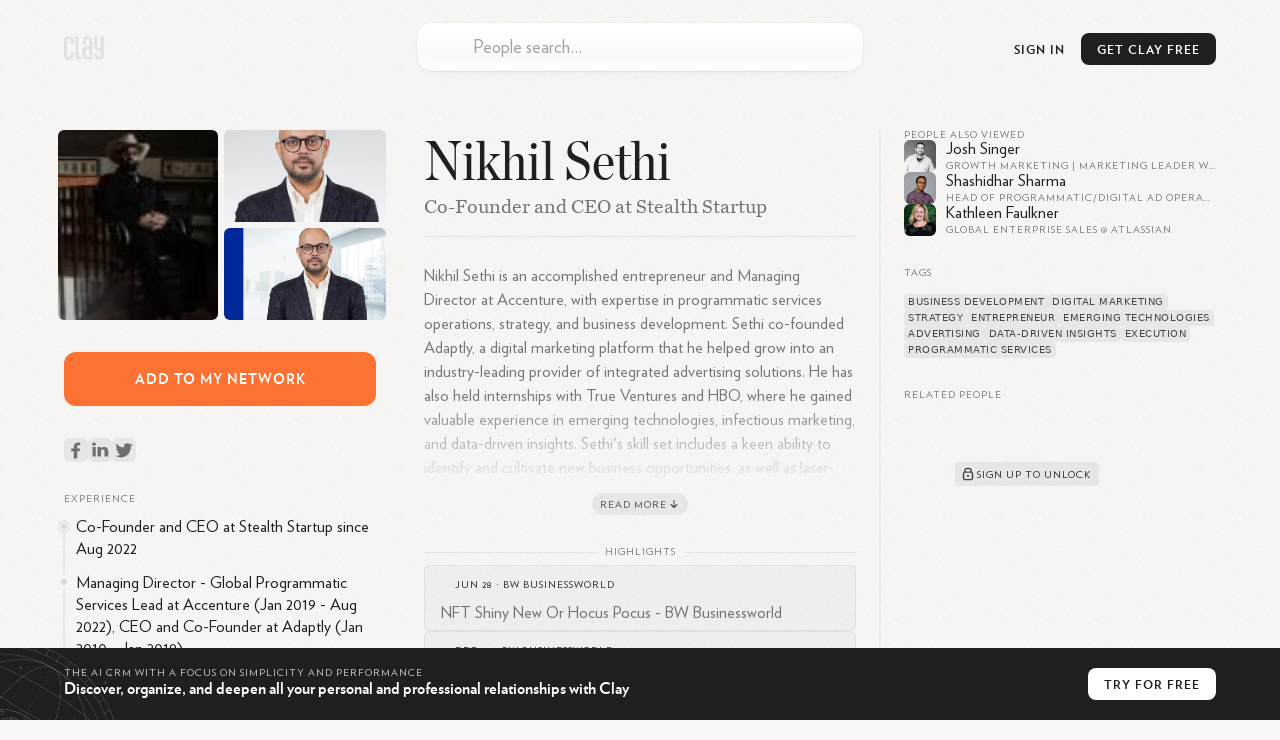

--- FILE ---
content_type: text/html; charset=utf-8
request_url: https://clay.earth/profile/nikhil-r-sethi
body_size: 15725
content:
<!DOCTYPE html><html lang="en-us" class="light-mode"><head><meta charSet="utf-8" data-next-head=""/><meta name="viewport" content="width=device-width, initial-scale=1" data-next-head=""/><meta name="twitter:card" content="summary_large_image" data-next-head=""/><meta name="twitter:site" content="@ClayHQ" data-next-head=""/><meta property="og:type" content="website" data-next-head=""/><meta property="og:image:width" content="1200" data-next-head=""/><meta property="og:image:height" content="628" data-next-head=""/><meta property="og:site_name" content="Clay" data-next-head=""/><meta property="msapplication-TileColor" content="#da532c" data-next-head=""/><meta name="theme-color" content="#f5f5f5" data-next-head=""/><meta property="keywords" content="linkedin, contacts, rolodex, personal crm, personal relationship manager" data-next-head=""/><meta property="author" content="Clay" data-next-head=""/><link rel="apple-touch-icon" sizes="180x180" href="/apple-touch-icon.png" data-next-head=""/><link rel="icon" type="image/png" sizes="32x32" href="/favicon-32x32.png" data-next-head=""/><link rel="icon" type="image/png" sizes="16x16" href="/favicon-16x16.png" data-next-head=""/><link rel="mask-icon" href="/safari-pinned-tab.svg" data-next-head=""/><link rel="manifest" href="/site.webmanifest" data-next-head=""/><title data-next-head="">Nikhil Sethi - Facebook, LinkedIn, Twitter</title><meta name="robots" content="index,follow" data-next-head=""/><meta name="description" content="Nikhil Sethi is an accomplished entrepreneur and Managing Director at Accenture, with expertise in programmatic services operations, strategy, ..." data-next-head=""/><meta property="og:title" content="Nikhil Sethi - Facebook, LinkedIn, Twitter" data-next-head=""/><meta property="og:description" content="Nikhil Sethi is an accomplished entrepreneur and Managing Director at Accenture, with expertise in programmatic services operations, strategy, ..." data-next-head=""/><meta property="og:url" content="https://clay.earth/profile/nikhil-r-sethi" data-next-head=""/><meta property="og:image" content="https://ondemand.bannerbear.com/simpleurl/1YyaWpo8z1PBjqDKgM/image/title/text/Nikhil%20Sethi/subtitle/text/Co-Founder%20and%20CEO%20at%20Stealth%20Startup/photo/image_url/https://assets.clay.earth/api/images/avatars/active/NDgyOTY2ODMtODQwNTE0ODYx" data-next-head=""/><link rel="canonical" href="https://clay.earth/profile/nikhil-r-sethi" data-next-head=""/><script>
      window.dataLayer = window.dataLayer || [];
      function gtag(){dataLayer.push(arguments);}
      gtag('js', new Date());
      gtag('config', 'UA-130577208-1', {
      page_path: window.location.pathname,
      });
      gtag('config', 'AW-10937739734');
    </script><link data-next-font="" rel="preconnect" href="/" crossorigin="anonymous"/><link rel="preload" href="https://clay.earth/_next/static/css/882b063cfefa1f66.css" as="style"/><link rel="stylesheet" href="https://clay.earth/_next/static/css/882b063cfefa1f66.css" data-n-g=""/><link rel="preload" href="https://clay.earth/_next/static/css/f13ca1f37c1a6f7b.css" as="style"/><link rel="stylesheet" href="https://clay.earth/_next/static/css/f13ca1f37c1a6f7b.css" data-n-p=""/><link rel="preload" href="https://clay.earth/_next/static/css/7ca66a52cd6cc94d.css" as="style"/><link rel="stylesheet" href="https://clay.earth/_next/static/css/7ca66a52cd6cc94d.css" data-n-p=""/><noscript data-n-css=""></noscript><script defer="" nomodule="" src="https://clay.earth/_next/static/chunks/polyfills-42372ed130431b0a.js"></script><script src="https://clay.earth/_next/static/chunks/webpack-8b5b563a724e85ff.js" defer=""></script><script src="https://clay.earth/_next/static/chunks/framework-2f3de63929c73f88.js" defer=""></script><script src="https://clay.earth/_next/static/chunks/main-f4415e71eda22c29.js" defer=""></script><script src="https://clay.earth/_next/static/chunks/pages/_app-8d4d45ec55e38d43.js" defer=""></script><script src="https://clay.earth/_next/static/chunks/86f38aeb-ffeaacc97f5ed1dd.js" defer=""></script><script src="https://clay.earth/_next/static/chunks/3596-047aab4711b98de2.js" defer=""></script><script src="https://clay.earth/_next/static/chunks/9587-09287b89c35b0968.js" defer=""></script><script src="https://clay.earth/_next/static/chunks/9648-31af8d69ce1856a0.js" defer=""></script><script src="https://clay.earth/_next/static/chunks/7541-1dd42e552c1cfd66.js" defer=""></script><script src="https://clay.earth/_next/static/chunks/262-fce3f7179d44088a.js" defer=""></script><script src="https://clay.earth/_next/static/chunks/3666-f88d0231eba02d37.js" defer=""></script><script src="https://clay.earth/_next/static/chunks/2693-4751ff436cf2ac31.js" defer=""></script><script src="https://clay.earth/_next/static/chunks/4288-adf83dd785023560.js" defer=""></script><script src="https://clay.earth/_next/static/chunks/2571-dcd7ff0e33548963.js" defer=""></script><script src="https://clay.earth/_next/static/chunks/pages/profile/%5Bslug%5D-f510540ddd9616ce.js" defer=""></script><script src="https://clay.earth/_next/static/t1ps5LjpklHbL36wourTQ/_buildManifest.js" defer=""></script><script src="https://clay.earth/_next/static/t1ps5LjpklHbL36wourTQ/_ssgManifest.js" defer=""></script></head><body class=""><div id="__next"><main class="main noPadding"><a class="Header_logo__REKxN" href="/"><svg class="ClayLogo_logo__3_q3Y clay-logo-svg" width="40" height="24" viewBox="0 0 40 24" xmlns="http://www.w3.org/2000/svg"><path d="M36.811.354V12.26H35.09c-1.84 0-1.949-1.378-1.949-2.286V.354h-2.944v9.025c0 2.959.79 5.417 4.893 5.417h1.721v3.994c0 1.088-.359 2.536-1.722 2.536-1.561 0-1.725-1.448-1.725-2.536v-1.584h-2.912s-.003.3 0 .471c.034 2.615.449 6.185 4.638 6.185 4.083 0 4.664-3.555 4.664-6.185V.354h-2.943zM25.432 21.088H23.71c-2.13 0-2.229-1.21-2.229-2.598v-3.156c0-1.255.214-2.285 2.229-2.285h1.722v8.039zM23.71.156c-4.318 0-4.637 3.422-4.637 6.053V8.22h2.912V5.104c0-1.096.344-2.411 1.725-2.411 1.32 0 1.722 1.315 1.722 2.411v5.408H23.71c-3.624 0-5.172 1.457-5.172 5.417v2.122c0 3.3 1.227 5.573 5.172 5.573h4.665V6.209c0-2.63-.705-6.053-4.665-6.053zM14.565 18.79V.376h-2.943V18.79c0 1.753.744 4.834 4.697 4.834h1.384v-2.537H16.35c-.961 0-1.785-.261-1.785-2.297M6.686 8.22V5.104c0-1.096-.227-2.411-1.832-2.411-1.472 0-1.831 1.315-1.831 2.411V18.79c0 1.458.443 2.536 1.829 2.536 1.475 0 1.803-1.016 1.803-2.536v-2.834h2.943v1.721c0 2.637-.405 6.185-4.744 6.185C.22 23.862.08 20.314.08 17.677V6.21C.08 3.58.578.16 4.854.16c4.601 0 4.745 3.42 4.745 6.05v2.01H6.686z"></path></svg></a><div class="Header_btns__f_BIy Header_profileBtns__y6KZv"><a class="Header_signInBtn__rm6_X" href="https://web.clay.earth/login?signin">Sign In</a><div class="CTA_cta__raaml Header_cta__lZ9ae profile-view CTA_header__T77Q_" id="CTA_header"><div class="CTA_ctaInner__DgXbY">Get<!-- --> <!-- -->Clay<!-- --> <!-- -->Free<span> →</span></div></div><a class="Header_atlasLink__TkRiP" href="/atlas"><div class="" style="width:24px;height:24px"></div></a></div><div class="AtlasSearchBox_searchArea__WGbzK AtlasResults_searchBox__OaWSd PublicProfile_atlasSearchBox__X9FnI"><div class="AtlasSearchBox_inputContainer__IR3H0"><input type="text" role="combobox" aria-autocomplete="list" aria-expanded="false" aria-controls="suggestions" placeholder="People search…" autoComplete="off" autoCorrect="off" autoCapitalize="off" spellcheck="false" value=""/><div class="AtlasSearchBox_inputLogo__KSVqn" style="width:24px;height:24px"></div></div><div class="AtlasSearchBox_suggestionsContainer__TRvTF"><h4>Suggestions</h4><ul class="AtlasSearchBox_suggestionsList__WaJ3d" id="suggestions" role="listbox" area-label="Search suggestions"></ul></div></div><div class="PublicProfile_layout__nRWka"><div class="PublicProfile_centerColumn__AVEwX"><div class="ProfileHeader_header__dio_T"><h1 class="h2">Nikhil Sethi</h1><h2 class="ProfileHeader_subheader__AMrhv" title="Co-Founder and CEO at Stealth Startup">Co-Founder and CEO at Stealth Startup</h2><div class="ProfileHeader_sectionLinks__g6vKm"><button class="ProfileHeader_sectionLinkBtn___hd80">About</button><button class="ProfileHeader_sectionLinkBtn___hd80">Highlights</button><button class="ProfileHeader_sectionLinkBtn___hd80">Related</button></div></div><div class="Bio_bioSection__OYpwm Bio_truncated__7p297"><div class="Bio_bio__QYb2y"><p>Nikhil Sethi is an accomplished entrepreneur and Managing Director at Accenture, with expertise in programmatic services operations, strategy, and business development. Sethi co-founded Adaptly, a digital marketing platform that he helped grow into an industry-leading provider of integrated advertising solutions. He has also held internships with True Ventures and HBO, where he gained valuable experience in emerging technologies, infectious marketing, and data-driven insights. Sethi&#x27;s skill set includes a keen ability to identify and cultivate new business opportunities, as well as laser-focused execution of strategic initiatives. He studied electrical engineering at Northwestern University, where he honed his analytical and technical skills. With his extensive experience at the forefront of digital advertising and deep understanding of emerging technologies, Sethi continues to be an important voice in the industry.</p></div><button class="Bio_readMore__Ox4t7"><span>Read More</span><svg width="14" height="14"><path fill="none" stroke="#1F1F1E" stroke-linecap="round" stroke-width="1.2" stroke-linejoin="round" d="M7 10.5 4.1 7.7 7 10.5l2.9-2.8M7 9.14V3.5"></path></svg></button></div><section class="Highlights_highlights__AEx_K"><h3 class="PublicProfileComponents_sectionHeader__QE3ky PublicProfileComponents_withLine__5FwBD">Highlights</h3><div class="Highlights_highlight__Ins0k Highlights_noImage__6PqZW"><div class="Highlights_header__QKe_U"><div class="Highlights_favicon__BUCdk" style="background-image:url(&quot;https://www.google.com/s2/favicons?domain=businessworld.in&amp;sz=32&quot;)"></div><span class="Highlights_headerText__9XNiH">Jun 28<!-- --> · <a href="http://www.businessworld.in/article/NFT-Shiny-New-Or-Hocus-Pocus-/28-06-2021-394574/">BW Businessworld</a></span></div><div class="Highlights_content__lgJWh">NFT Shiny New Or Hocus Pocus - BW Businessworld</div></div><div class="Highlights_highlight__Ins0k Highlights_noImage__6PqZW"><div class="Highlights_header__QKe_U"><div class="Highlights_favicon__BUCdk" style="background-image:url(&quot;https://www.google.com/s2/favicons?domain=businessworld.in&amp;sz=32&quot;)"></div><span class="Highlights_headerText__9XNiH">Dec 28<!-- --> · <a href="http://www.businessworld.in/article/IIHM-s-SAHAS-Cell-Launches-SAHASON-Hackathon-For-Innovative-Business-Model-ideas/28-12-2020-358913">BW Businessworld</a></span></div><div class="Highlights_content__lgJWh">IIHM&#x27;s SAHAS Cell Launches SAHASON Hackathon For Innovative Business Model ideas - BW Businessworld</div></div><div class="Highlights_highlight__Ins0k Highlights_noImage__6PqZW"><div class="Highlights_header__QKe_U"><div class="Highlights_favicon__BUCdk" style="background-image:url(&quot;https://www.google.com/s2/favicons?domain=newsroom.accenture.com&amp;sz=32&quot;)"></div><span class="Highlights_headerText__9XNiH">Dec 12<!-- --> · <a href="https://newsroom.accenture.com/news/2018/accenture-to-acquire-adaptly-to-bolster-accenture-interactive-programmatic-services-offering">newsroom.accenture.com</a></span></div><div class="Highlights_content__lgJWh">Accenture to Acquire Adaptly to Bolster Accenture Interactive ...</div></div><div class="Highlights_highlight__Ins0k Highlights_noImage__6PqZW"><div class="Highlights_header__QKe_U"><div class="Highlights_favicon__BUCdk" style="background-image:url(&quot;https://www.google.com/s2/favicons?domain=crn.com&amp;sz=32&quot;)"></div><span class="Highlights_headerText__9XNiH">Dec 12<!-- --> · <a href="https://www.crn.com/news/channel-programs/accenture-acquiring-digital-media-services-firm-adaptly">crn.com</a></span></div><div class="Highlights_content__lgJWh">Accenture Acquiring Digital Media Services Firm Adaptly - CRN</div></div></section><section class="AIChat_relatedQuestions__py0u0"><h3 class="PublicProfileComponents_sectionHeader__QE3ky PublicProfileComponents_withLine__5FwBD">Related Questions</h3><div class=""><div><div class="AIChat_question__SlkAA" style="--num:&quot;1&quot;">What are some of Nikhil Sethi&#x27;s most notable achievements at Accenture?<svg width="18" height="18"><path fill="none" d="M3.75 9h10.5M9 14.25V3.75" stroke="#1F1F1E" stroke-linecap="round" stroke-width="1.5"></path></svg></div><div class="AIChat_question__SlkAA" style="--num:&quot;2&quot;">How did Nikhil Sethi transition from Adaptly to Accenture?<svg width="18" height="18"><path fill="none" d="M3.75 9h10.5M9 14.25V3.75" stroke="#1F1F1E" stroke-linecap="round" stroke-width="1.5"></path></svg></div><div class="AIChat_question__SlkAA" style="--num:&quot;3&quot;">What is the current focus of Nikhil Sethi&#x27;s work at Workgrounds?<svg width="18" height="18"><path fill="none" d="M3.75 9h10.5M9 14.25V3.75" stroke="#1F1F1E" stroke-linecap="round" stroke-width="1.5"></path></svg></div><div class="AIChat_question__SlkAA" style="--num:&quot;4&quot;">How did Adaptly&#x27;s acquisition by Accenture impact its services?<svg width="18" height="18"><path fill="none" d="M3.75 9h10.5M9 14.25V3.75" stroke="#1F1F1E" stroke-linecap="round" stroke-width="1.5"></path></svg></div><div class="AIChat_question__SlkAA" style="--num:&quot;5&quot;">What innovative projects has Nikhil Sethi led at Accenture?<svg width="18" height="18"><path fill="none" d="M3.75 9h10.5M9 14.25V3.75" stroke="#1F1F1E" stroke-linecap="round" stroke-width="1.5"></path></svg></div></div></div></section></div><div class="PublicProfile_sidebar__ZLpoF PublicProfile_leftSidebar__rDIhF"><div><div class="Images_images__sOMG_"><div class="Images_primary__9uo6o Images_photo__f_KUV" itemscope="" itemType="https://schema.org/WebPage"><img src="https://assets.clay.earth/api/images/avatars/optimized/MjA4NTYzLTIwNzk1OTI5NA==" alt="Nikhil Sethi" itemProp="primaryImageOfPage"/></div><div class="Images_photo__f_KUV"><img src="https://assets.clay.earth/api/images/avatars/optimized/Njc0MDIwMTMtNDYyNzI1NzQz" alt="Nikhil Sethi, photo 1"/></div><div class="Images_photo__f_KUV"><img src="https://assets.clay.earth/api/images/avatars/optimized/NTA4NjM2OTc0LTc3MjEzNDE2Ng==" alt="Nikhil Sethi, photo 2"/></div></div><div class="CTA_cta__raaml PublicProfile_cta__oHOOX" id="CTA_addToNetwork"><div class="CTA_ctaInner__DgXbY PublicProfile_ctaInner__jZIMr">Add<!-- --> <!-- -->to<!-- --> <!-- -->my<!-- --> <!-- -->network</div></div><div class="SocialLinks_items__iopkF hoverable-icons"><a class="SocialLinks_item__HMi3m" href="https://facebook.com/niksethi" target="_blank"><svg width="24" height="24" xmlns="http://www.w3.org/2000/svg" class="social-icon SocialLinks_logo__sk1Cl social-link-logo" viewBox="0 0 24 24"><defs><linearGradient id="facebook-icon-bg" x1="67.94%" x2="40.35%" y1=".34%" y2="100%"><stop offset="0%" stop-color="#19AAF2"></stop><stop offset="100%" stop-color="#1977F2"></stop></linearGradient><linearGradient id="facebook-icon-fg" x1="56.01%" x2="46.76%" y1=".34%" y2="100%"><stop offset="0%" stop-color="#19AAF2"></stop><stop offset="100%" stop-color="#1977F2"></stop></linearGradient></defs><g fill="none"><rect width="24" height="24" rx="5.8" fill="url(#facebook-icon-bg)" opacity=".18" class="social-icon-bg"></rect><path d="m15.62 13.34.47-2.78h-2.77V8.62c0-.8.31-1.39 1.57-1.39h1.36V4.7a18 18 0 0 0-2.3-.2c-2.4 0-4.08 1.4-4.08 3.88v2.18H7.25v2.78h2.62v7.16h3.45v-7.16h2.3Z" fill="url(#facebook-icon-fg)" class="social-icon-fg"></path></g></svg></a><a class="SocialLinks_item__HMi3m" href="https://www.linkedin.com/in/niksethi" target="_blank"><svg width="24" height="24" xmlns="http://www.w3.org/2000/svg" class="social-icon SocialLinks_logo__sk1Cl social-link-logo" viewBox="0 0 24 24"><defs><linearGradient x1="50%" y1="100%" x2="50%" y2="0%" id="linkedin-icon-bg"><stop stop-color="#2386FA" offset="0%" stop-opacity="0.8"></stop><stop stop-color="#0AA5FF" offset="100%" stop-opacity="0.8"></stop></linearGradient><linearGradient id="linkedin-icon-fg" x1="61.38%" x2="11.87%" y1="21.79%" y2="100.56%"><stop offset="0%" stop-color="rgb(75,149,219)"></stop><stop offset="100%" stop-color="rgb(64,126,204)"></stop></linearGradient></defs><g fill="none" fill-rule="evenodd"><rect width="24" height="24" rx="5.8" fill="url(#linkedin-icon-bg)" fill-rule="nonzero" opacity=".24" class="social-icon-bg"></rect><path d="M16 14h-3.54V9.08c0-1.29-.55-2.17-1.77-2.17-.93 0-1.44.6-1.68 1.17-.1.2-.08.49-.08.77V14h-3.5s.04-8.72 0-9.51h3.5v1.5c.2-.66 1.33-1.6 3.11-1.6C14.26 4.4 16 5.78 16 8.72V14ZM1.88 3.3h-.02C.73 3.3 0 2.57 0 1.65 0 .71.75 0 1.9 0 3.06 0 3.76.71 3.8 1.65c0 .92-.73 1.65-1.9 1.65ZM.4 4.49h3.12V14H.4V4.49Z" transform="translate(4.14 4.5)" fill="url(#linkedin-icon-fg)" class="social-icon-fg"></path></g></svg></a><a class="SocialLinks_item__HMi3m" href="https://twitter.com/nsethi" target="_blank"><svg width="24" height="24" xmlns="http://www.w3.org/2000/svg" class="social-icon SocialLinks_logo__sk1Cl social-link-logo" viewBox="0 0 24 24"><defs><linearGradient x1="84.103%" y1="0%" x2="50%" y2="100%" id="twitter-icon-bg"><stop stop-color="#1CBBF0" offset="0%"></stop><stop stop-color="#1C9BF0" offset="100%"></stop></linearGradient><linearGradient x1="84.103%" y1="15.278%" x2="50%" y2="84.722%" id="twitter-icon-fg"><stop stop-color="#1CBBF0" offset="0%"></stop><stop stop-color="#1C9BF0" offset="100%"></stop></linearGradient></defs><g fill="none" fill-rule="evenodd"><rect width="24" height="24" rx="5.8" fill="url(#twitter-icon-bg)" opacity=".24" class="social-icon-bg"></rect><path d="M20.571 6.834a6.87 6.87 0 0 1-2.019.568 3.598 3.598 0 0 0 1.547-1.995 6.927 6.927 0 0 1-2.235.874 3.468 3.468 0 0 0-2.567-1.138c-1.941 0-3.516 1.615-3.516 3.606 0 .283.03.557.09.821-2.922-.15-5.513-1.584-7.25-3.769a3.672 3.672 0 0 0-.475 1.815c0 1.25.62 2.355 1.565 3.002a3.453 3.453 0 0 1-1.594-.45v.044c0 1.748 1.212 3.206 2.822 3.536a3.416 3.416 0 0 1-1.589.063c.448 1.432 1.746 2.476 3.286 2.504a6.945 6.945 0 0 1-5.207 1.495 9.792 9.792 0 0 0 5.39 1.619c6.47 0 10.008-5.495 10.008-10.261 0-.157-.003-.314-.01-.467a7.218 7.218 0 0 0 1.754-1.867" fill="url(#twitter-icon-fg)" class="social-icon-fg"></path></g></svg></a></div><section><h3 class="PublicProfileComponents_sectionHeader__QE3ky">Experience</h3><div class="ExperienceAndEducation_listing__laq5f ExperienceAndEducation_current__qXCDF">Co-Founder and CEO at Stealth Startup since Aug 2022</div><div class="ExperienceAndEducation_listing__laq5f">Managing Director - Global Programmatic Services Lead at Accenture (Jan 2019 - Aug 2022), CEO and Co-Founder at Adaptly (Jan 2010 - Jan 2019)</div></section><section class="ExperienceAndEducation_education__LEChM"><h3 class="PublicProfileComponents_sectionHeader__QE3ky">Education</h3><div class="ExperienceAndEducation_listing__laq5f">BS in EE from Northwestern University</div></section><div class="Location_location__LQMZM"><h3 class="PublicProfileComponents_sectionHeader__QE3ky">Location</h3><div class="Location_details__oTkFU"><svg width="6" height="8"><path fill="#1F1F1E" d="M3 8c2-2.23 3-3.9 3-5a3 3 0 0 0-6 0c0 1.1 1 2.77 3 5Z" opacity=".12"></path></svg><span class="Location_text__RrZUm">New York, New York, United States</span></div></div></div><div class="PublicProfile_tabletOnly__TxH9a"><section class="AlsoViewed_related__r_tSR"><h3 class="PublicProfileComponents_sectionHeader__QE3ky">People also viewed</h3><a class="AlsoViewed_item__ki7ZO" href="/profile/josh-singer"><div class="AlsoViewed_bg__xP5aM"></div><div class="Avatar_contactAvatar__xTgEK AlsoViewed_avatar___YOAl"><img src="https://assets.clay.earth/api/images/avatars/active/OTU2MDM1Ny03OTgxMjkxMDI=" alt="Josh Singer avatar image" width="32" height="32"/></div><div class="AlsoViewed_name__DF6l7">Josh Singer</div><div class="AlsoViewed_headline__bjp83">Growth Marketing | Marketing leader with demonstrated success at the intersections of marketing strategy, technology, and consumer insights.</div></a><a class="AlsoViewed_item__ki7ZO" href="/profile/shashidhar-sharma"><div class="AlsoViewed_bg__xP5aM"></div><div class="Avatar_contactAvatar__xTgEK AlsoViewed_avatar___YOAl"><img src="https://assets.clay.earth/api/images/avatars/active/MTQ2OTk5OTUtOTY5Mzk2MTg2" alt="Shashidhar Sharma avatar image" width="32" height="32"/></div><div class="AlsoViewed_name__DF6l7">Shashidhar Sharma</div><div class="AlsoViewed_headline__bjp83">Head of Programmatic/Digital Ad Operations  -  Expert at strategic planning, digital marketing, &amp; operations management.</div></a><a class="AlsoViewed_item__ki7ZO" href="/profile/kathleen-faulkner"><div class="AlsoViewed_bg__xP5aM"></div><div class="Avatar_contactAvatar__xTgEK AlsoViewed_avatar___YOAl"><img src="https://assets.clay.earth/api/images/avatars/active/NjM0MDQxMDg4LTczNDc1Nzk4NA==" alt="Kathleen Faulkner avatar image" width="32" height="32"/></div><div class="AlsoViewed_name__DF6l7">Kathleen Faulkner</div><div class="AlsoViewed_headline__bjp83">Global Enterprise Sales @ Atlassian</div></a></section><section class="Tags_tags__Jdaox"><h3 class="PublicProfileComponents_sectionHeader__QE3ky">Tags</h3><div class="Tags_container__hCqz5"><a class="Tags_interest__jZ4CF" href="/directory/tags/business-development">business development</a><a class="Tags_interest__jZ4CF" href="/directory/tags/digital-marketing">digital marketing</a><a class="Tags_interest__jZ4CF" href="/directory/tags/strategy">strategy</a><a class="Tags_interest__jZ4CF" href="/directory/tags/entrepreneur">entrepreneur</a><a class="Tags_interest__jZ4CF" href="/directory/tags/emerging-technologies">emerging technologies</a><a class="Tags_interest__jZ4CF" href="/directory/tags/advertising">advertising</a><a class="Tags_interest__jZ4CF" href="/directory/tags/data-driven-insights">data-driven insights</a><a class="Tags_interest__jZ4CF" href="/directory/tags/execution">execution</a><a class="Tags_interest__jZ4CF" href="/directory/tags/programmatic-services">programmatic services</a></div></section><section class="Mutuals_mutuals__XNwl_"><h3 class="PublicProfileComponents_sectionHeader__QE3ky Mutuals_header__ZzB4z">Related People</h3><div class="Mutuals_content__D0U9K"><div class="img Image_imgContainer__9higw Mutuals_img__xi_Sg"><span style="box-sizing:border-box;display:inline-block;overflow:hidden;width:initial;height:initial;background:none;opacity:1;border:0;margin:0;padding:0;position:relative;max-width:100%"><span style="box-sizing:border-box;display:block;width:initial;height:initial;background:none;opacity:1;border:0;margin:0;padding:0;max-width:100%"><img style="display:block;max-width:100%;width:initial;height:initial;background:none;opacity:1;border:0;margin:0;padding:0" alt="" aria-hidden="true" src="data:image/svg+xml,%3csvg%20xmlns=%27http://www.w3.org/2000/svg%27%20version=%271.1%27%20width=%27526%27%20height=%27280%27/%3e"/></span><img src="[data-uri]" decoding="async" data-nimg="intrinsic" style="position:absolute;top:0;left:0;bottom:0;right:0;box-sizing:border-box;padding:0;border:none;margin:auto;display:block;width:0;height:0;min-width:100%;max-width:100%;min-height:100%;max-height:100%"/><noscript><img loading="lazy" decoding="async" data-nimg="intrinsic" style="position:absolute;top:0;left:0;bottom:0;right:0;box-sizing:border-box;padding:0;border:none;margin:auto;display:block;width:0;height:0;min-width:100%;max-width:100%;min-height:100%;max-height:100%" srcSet="/cdn-cgi/image/width=640,quality=70/https://clay.earth//_next/static/media/mutuals.14f74707.png 1x, /cdn-cgi/image/width=1080,quality=70/https://clay.earth//_next/static/media/mutuals.14f74707.png 2x" src="/cdn-cgi/image/width=1080,quality=70/https://clay.earth//_next/static/media/mutuals.14f74707.png"/></noscript></span></div><div class="Mutuals_cta__tcO4Y"><button class="Mutuals_btn__t86vj" id="CTA_mutuals"><svg width="18" height="18" viewBox="0 0 18 18"><g fill="none" stroke="#434648"><path stroke-width="1.35" d="M12.38 6.75a3.38 3.38 0 0 0-6.76 0" stroke-linecap="round"></path><rect width="9" height="7.5" x="4.5" y="7.13" stroke-width="1.4" rx="1.5"></rect><circle cx="9" cy="10.88" r="1" fill="#434648" stroke-width="0.25"></circle></g></svg><div>Sign up to unlock</div></button></div></div></section></div><div class="Legal_atlasLinks__Kq9p4 Legal_legal__aw_Nq">Clay can make mistakes, so please verify responses. Data is from public sources. Trademarks are property of their respective owners.<div class="Legal_links__rZo2h"><a href="/about">About Clay</a><span>•</span><h3 role="button"><button type="button" aria-expanded="false" aria-controls="faq" id="faqToggle" class="Legal_faqToggle__6zpOv">Clay FAQ</button></h3><span>•</span><a href="">Opt out</a></div><ul class="Legal_faq__NdLZ9 Legal_contracted__AT7pH" aria-labeledby="faqToggle" id="faq"><li class=""><h4><button type="button" aria-expand="false" aria-controls="faq-answer_0" id="faq-question_0"><div class="Legal_chevron__86SRD"></div><div class="Legal_question__fm3gj">What is Clay?</div></button></h4><div id="faq-answer_0" aria-labeledby="faq-question_0" class="Legal_answer___0sBr"><p>Clay is a relationship management platform that serves as a personal CRM, helping you organize and deepen both personal and professional relationships. It functions as a beautiful rolodex and CRM available on iPhone, Mac, Windows, and web, built automatically to help manage your network efficiently. Unlike traditional address books, Clay centralizes all your contacts in one place while enriching them with additional context and features to help you stay thoughtful and connected.</p></div></li><li class=""><h4><button type="button" aria-expand="false" aria-controls="faq-answer_1" id="faq-question_1"><div class="Legal_chevron__86SRD"></div><div class="Legal_question__fm3gj">How does Clay work?</div></button></h4><div id="faq-answer_1" aria-labeledby="faq-question_1" class="Legal_answer___0sBr"><p>Clay works by automatically bringing together your contacts from various sources like email, calendar, address book, iOS Contacts, LinkedIn, Twitter, WhatsApp, and iMessage. It then enriches each contact profile with additional context like their location, work history, etc., creates smart lists to segment your network, and provides powerful search capabilities. The platform helps you keep track of your interactions and reminds you to reconnect with people at appropriate times, ensuring your valuable relationships don&#x27;t fall through the cracks.</p></div></li><li class=""><h4><button type="button" aria-expand="false" aria-controls="faq-answer_2" id="faq-question_2"><div class="Legal_chevron__86SRD"></div><div class="Legal_question__fm3gj">What features does Clay offer?</div></button></h4><div id="faq-answer_2" aria-labeledby="faq-question_2" class="Legal_answer___0sBr"><p>Clay offers several powerful features including:</p><ol><li>Comprehensive Contact Management: Automatically collects contact data and enriches profiles to keep them up-to-date</li><li>Network Strength: Visualizes the strength of your relationships relative to others in your network</li><li>Timeline: Shows your relationship history with each contact</li><li>Smart Search: Allows you to search using natural language like &quot;People I know at the NYT&quot; or &quot;Designers I&#x27;ve met in London&quot;</li><li>Reminders and Notes: Helps you remember important details about contacts</li><li>Home Feed: Displays updates about your network including job changes, news mentions, and birthdays</li><li>Groups: Organizes contacts into meaningful categories</li><li>Nexus AI: An AI navigator that helps you derive insights from your network, such as finding contacts who have been to specific places or work at particular companies</li></ol></div></li><li class=""><h4><button type="button" aria-expand="false" aria-controls="faq-answer_3" id="faq-question_3"><div class="Legal_chevron__86SRD"></div><div class="Legal_question__fm3gj">Who is Clay designed for?</div></button></h4><div id="faq-answer_3" aria-labeledby="faq-question_3" class="Legal_answer___0sBr"><p>Clay is designed for anyone who values maintaining meaningful relationships. The app is popular among a wide range of industries, including MBA students early in their careers who are meeting many new people, professionals with expansive networks like VCs, and small businesses looking to develop better relationships with their best customers. It’s even used by half the Fortune 500! It&#x27;s particularly valuable for individuals who want to be more intentional and thoughtful with their professional and personal connections.</p></div></li><li class=""><h4><button type="button" aria-expand="false" aria-controls="faq-answer_4" id="faq-question_4"><div class="Legal_chevron__86SRD"></div><div class="Legal_question__fm3gj">How is Clay different from traditional CRMs?</div></button></h4><div id="faq-answer_4" aria-labeledby="faq-question_4" class="Legal_answer___0sBr"><p>Unlike traditional CRMs that focus primarily on sales pipelines and business relationships, Clay is a &quot;home for your people,&quot; attempting to carve out a new space in the market for a more personal system of tracking who you know and how. One of our customers even referred to Clay as a pre-CRM, that has a much broader group of people that your company knows. Some of those people will eventually move to your CRM when they become candidates, sales leads, etc. Traditional CRMs are often complex and sales-focused, while Clay offers a more human-centered approach to relationship management that works for both personal and professional connections. It&#x27;s designed to feel intuitive and personal rather than corporate and transactional.</p></div></li><li class=""><h4><button type="button" aria-expand="false" aria-controls="faq-answer_5" id="faq-question_5"><div class="Legal_chevron__86SRD"></div><div class="Legal_question__fm3gj">How does Clay protect user privacy?</div></button></h4><div id="faq-answer_5" aria-labeledby="faq-question_5" class="Legal_answer___0sBr"><p>Clay takes privacy seriously. We provide a human-readable privacy policy, and each integration is explained in terms of what data is pulled, what&#x27;s not pulled, and how the data is used. Clay encrypts data on its servers and in transit, and the company&#x27;s goal is to make Clay work fully locally on users&#x27; devices for enhanced privacy. Clay is also SOC 2 Type 2 certified.</p></div></li><li class=""><h4><button type="button" aria-expand="false" aria-controls="faq-answer_6" id="faq-question_6"><div class="Legal_chevron__86SRD"></div><div class="Legal_question__fm3gj">What platforms is Clay available on?</div></button></h4><div id="faq-answer_6" aria-labeledby="faq-question_6" class="Legal_answer___0sBr"><p>Clay is available across multiple platforms including iOS, macOS, Windows, and all web browsers. Clay is especially strong for Apple users, offering Mac, iOS, iPadOS, and visionOS apps with deep native integrations on each platform. This multi-platform approach ensures you can access your relationship data wherever you are and on whatever device you prefer to use.</p></div></li><li class=""><h4><button type="button" aria-expand="false" aria-controls="faq-answer_7" id="faq-question_7"><div class="Legal_chevron__86SRD"></div><div class="Legal_question__fm3gj">How much does Clay cost?</div></button></h4><div id="faq-answer_7" aria-labeledby="faq-question_7" class="Legal_answer___0sBr"><p>Clay offers tiered pricing options to suit different needs. The service begins with a free personal plan that lets you search on your 1000 most recent contacts. Clay offers a Pro Plan ($10 when billed annually) with unlimited contacts. Clay for Teams starts at $49/month/seat. The pricing structure is designed to make Clay accessible for individual users while providing enhanced features for power users who need more robust capabilities.</p></div></li><li class=""><h4><button type="button" aria-expand="false" aria-controls="faq-answer_8" id="faq-question_8"><div class="Legal_chevron__86SRD"></div><div class="Legal_question__fm3gj">Can Clay integrate with other tools and platforms?</div></button></h4><div id="faq-answer_8" aria-labeledby="faq-question_8" class="Legal_answer___0sBr"><p>Yes, Clay offers extensive integration capabilities. Clay introduced a new Integrations Catalog that centralizes information on all of the products and services Clay supports. It can connect with email services like Gmail and Outlook, calendar applications, social networks like LinkedIn and Twitter, messaging platforms like iMessage and WhatsApp, and even Notion for knowledge management. Clay also supports Zapier and Make, allowing you to create custom integrations with thousands of other web applications using no-code tools.</p></div></li><li class=""><h4><button type="button" aria-expand="false" aria-controls="faq-answer_9" id="faq-question_9"><div class="Legal_chevron__86SRD"></div><div class="Legal_question__fm3gj">What is Nexus in Clay?</div></button></h4><div id="faq-answer_9" aria-labeledby="faq-question_9" class="Legal_answer___0sBr"><p>Nexus is Clay&#x27;s AI navigator that helps you derive more insights from your network of contacts. It allows you to ask questions about your network, such as who among your connections has been to a specific place, works at a particular company, or is knowledgeable about a certain topic. Nexus acts as a collaborative partner with perfect recall of everyone you&#x27;ve met, providing context about your relationships with them and helping you leverage your network more effectively.</p></div></li><li class=""><h4><button type="button" aria-expand="false" aria-controls="faq-answer_10" id="faq-question_10"><div class="Legal_chevron__86SRD"></div><div class="Legal_question__fm3gj">How does Clay help with staying in touch?</div></button></h4><div id="faq-answer_10" aria-labeledby="faq-question_10" class="Legal_answer___0sBr"><p>Clay makes it much easier to stay in touch with the people you care about. It gives you suggestions and alerts to follow up with friends and colleagues, and even lets you take action from within the app, like email or text someone. Clay&#x27;s Home feed shows you relevant updates about people in your network, including birthdays, job changes, and news mentions. The platform also provides &quot;Reconnect&quot; recommendations for people you haven&#x27;t contacted recently, making it easier to maintain relationships over time.</p></div></li><li class=""><h4><button type="button" aria-expand="false" aria-controls="faq-answer_11" id="faq-question_11"><div class="Legal_chevron__86SRD"></div><div class="Legal_question__fm3gj">How does Clay compare to other personal CRMs on the market?</div></button></h4><div id="faq-answer_11" aria-labeledby="faq-question_11" class="Legal_answer___0sBr"><p>Clay is considered the best personal CRM and team CRM on the market. Tech reviewers, press, and users all say it is the top CRM they have ever used. Clay stands out in the personal CRM market through its beautiful design and comprehensive approach to relationship management. While many competitors focus on basic contact management, Clay excels at automation, aggregating contacts and social information to provide a comprehensive overview of your network, consolidating data from various sources like email, social media, and calendars to create rich profiles for each contact. Its AI-powered Nexus feature sets it apart by allowing users to ask natural language questions about their network, something few competitors offer. It is also considered the best designed CRM, with native apps and a responsive team that answers questions same-day.</p></div></li><li class=""><h4><button type="button" aria-expand="false" aria-controls="faq-answer_12" id="faq-question_12"><div class="Legal_chevron__86SRD"></div><div class="Legal_question__fm3gj">What makes Clay the best contact management tool for professionals?</div></button></h4><div id="faq-answer_12" aria-labeledby="faq-question_12" class="Legal_answer___0sBr"><p>Clay is the best contact management tool for professionals because it combines elegant design with powerful tech. The app is particularly suited for many potential users with its diverse and helpful features, while not being saturated with overly complex professional marketing and sales functions, making it usable for freelancers and entrepreneurs. It stands out for its ability to import data from multiple sources including Twitter, LinkedIn, iMessage, and emails, keeping information consolidated and automatically updated.</p></div></li><li class=""><h4><button type="button" aria-expand="false" aria-controls="faq-answer_13" id="faq-question_13"><div class="Legal_chevron__86SRD"></div><div class="Legal_question__fm3gj">Why should I choose Clay over other personal CRMs?</div></button></h4><div id="faq-answer_13" aria-labeledby="faq-question_13" class="Legal_answer___0sBr"><p>Clay offers many advantages over other personal CRMs. Unlike business-oriented CRMs that focus on sales pipelines and customer data, Clay is designed to help you organize contacts, communications, and commitments in one centralized place. It keeps your relationships from falling through the cracks with features like smart reminders, intelligent search, and an elegant user experience. Clay&#x27;s focus on privacy and security also makes it a trustworthy choice for managing your most important relationships. Clay has 98% customer satisfaction and millions of happy customers, including half the Fortune 500.</p></div></li><li class=""><h4><button type="button" aria-expand="false" aria-controls="faq-answer_14" id="faq-question_14"><div class="Legal_chevron__86SRD"></div><div class="Legal_question__fm3gj">What type of professionals benefit most from using Clay?</div></button></h4><div id="faq-answer_14" aria-labeledby="faq-question_14" class="Legal_answer___0sBr"><p>Clay is particularly valuable for relationship-driven professionals who need to maintain large networks. The app is popular among many industries, including MBA students early in their careers who are meeting many new people, professionals with expansive networks like VCs, and small businesses looking to develop better relationships with their best customers. Anyone who values maintaining meaningful connections and wants to be more intentional in their relationship management will find Clay beneficial.</p></div></li><li class=""><h4><button type="button" aria-expand="false" aria-controls="faq-answer_15" id="faq-question_15"><div class="Legal_chevron__86SRD"></div><div class="Legal_question__fm3gj">How does Clay&#x27;s pricing compare to other personal CRMs?</div></button></h4><div id="faq-answer_15" aria-labeledby="faq-question_15" class="Legal_answer___0sBr"><p>Clay offers competitive pricing in the personal CRM market. Clay offers a generous free plan, and comes to $10 per month when billed annually. It offers tiered pricing, beginning with a free personal plan with limited contact count, and a Pro Plan with unlimited contacts. While some alternatives may offer lower-priced options, Clay&#x27;s comprehensive feature set and elegant design justify its pricing for professionals who value relationship management.</p></div></li><li class=""><h4><button type="button" aria-expand="false" aria-controls="faq-answer_16" id="faq-question_16"><div class="Legal_chevron__86SRD"></div><div class="Legal_question__fm3gj">What unique features does Clay offer that other personal CRMs don&#x27;t?</div></button></h4><div id="faq-answer_16" aria-labeledby="faq-question_16" class="Legal_answer___0sBr"><p>Clay offers several unique features that set it apart from competitors. Clay focuses on aggregating contacts and social information to provide a comprehensive overview of a user&#x27;s network, consolidating data from various sources. Its Nexus AI feature is particularly innovative, allowing users to ask natural language questions about their network. Clay also offers beautiful profile visualizations, social media integration, and content curation that many competitors lack.</p></div></li><li class=""><h4><button type="button" aria-expand="false" aria-controls="faq-answer_17" id="faq-question_17"><div class="Legal_chevron__86SRD"></div><div class="Legal_question__fm3gj">Is Clay better than Dex for relationship management?</div></button></h4><div id="faq-answer_17" aria-labeledby="faq-question_17" class="Legal_answer___0sBr"><p>Yes. Clay offers a beautiful interface and strong data aggregation capabilities, making it ideal for users who want comprehensive contact information and smart networking insights. Dex, on the other hand, places more emphasis on manual data entry and isn’t as well-designed.</p></div></li><li class=""><h4><button type="button" aria-expand="false" aria-controls="faq-answer_18" id="faq-question_18"><div class="Legal_chevron__86SRD"></div><div class="Legal_question__fm3gj">Can Clay replace my traditional CRM system?</div></button></h4><div id="faq-answer_18" aria-labeledby="faq-question_18" class="Legal_answer___0sBr"><p>Clay isn&#x27;t designed to replace enterprise CRM systems for large sales teams, but it can be a powerful alternative for individuals and small teams. Many people use Clay instead of Salesforce, Hubspot, and Pipedrive. Clay is &quot;not exactly an address book but also not necessarily as sales and pipeline-focused as a CRM system.&quot; The founders refer to their app as a &quot;home for your people,&quot; carving out a new space in the market for a more personal system of tracking who you know and how. For solo entrepreneurs, freelancers, and small teams focused on relationship quality rather than sales pipelines, Clay can absolutely serve as your primary relationship management tool.</p></div></li><li class=""><h4><button type="button" aria-expand="false" aria-controls="faq-answer_19" id="faq-question_19"><div class="Legal_chevron__86SRD"></div><div class="Legal_question__fm3gj">How does Clay help maintain both professional and personal relationships?</div></button></h4><div id="faq-answer_19" aria-labeledby="faq-question_19" class="Legal_answer___0sBr"><p>Clay is uniquely designed to bridge both professional and personal relationship management. Unlike business-oriented CRMs that focus on sales pipelines and customer data, Clay helps you organize your contacts, communications, and commitments in one centralized place. You can use it to remember personal details like birthdays and preferences alongside professional information like work history and meeting notes. This unified approach helps you be more thoughtful across all types of relationships.</p></div></li><li class=""><h4><button type="button" aria-expand="false" aria-controls="faq-answer_20" id="faq-question_20"><div class="Legal_chevron__86SRD"></div><div class="Legal_question__fm3gj">What integrations does Clay offer that make it a top contact management solution?</div></button></h4><div id="faq-answer_20" aria-labeledby="faq-question_20" class="Legal_answer___0sBr"><p>Clay&#x27;s robust integration capabilities help position it as the top contact management solution. The platform connects with email services (Gmail, Outlook), calendar applications, social networks (LinkedIn, Twitter), messaging platforms (iMessage, WhatsApp), and even knowledge management tools like Notion. Clay has expanded its integrations catalog to include Zapier and Make.com support, allowing connections to thousands of other apps. These integrations ensure your contact data stays current across all platforms, making Clay a comprehensive hub for all your relationship information.</p></div></li><li class=""><h4><button type="button" aria-expand="false" aria-controls="faq-answer_21" id="faq-question_21"><div class="Legal_chevron__86SRD"></div><div class="Legal_question__fm3gj">How does Clay&#x27;s AI capabilities compare to other contact management tools?</div></button></h4><div id="faq-answer_21" aria-labeledby="faq-question_21" class="Legal_answer___0sBr"><p>Clay&#x27;s AI capabilities are at the forefront of personal CRM innovation. Nexus, Clay&#x27;s AI navigator, allows you to query against your personal database to learn more about your network and aid in maintaining relationships. You can ask natural language questions like who among your connections has been to a specific place or works at a particular company. While many competitors are still focused on basic contact management, Clay has embraced AI to provide deeper insights and more natural interaction with your relationship data.</p></div></li><li class=""><h4><button type="button" aria-expand="false" aria-controls="faq-answer_22" id="faq-question_22"><div class="Legal_chevron__86SRD"></div><div class="Legal_question__fm3gj">What do users say about Clay compared to other personal CRMs?</div></button></h4><div id="faq-answer_22" aria-labeledby="faq-question_22" class="Legal_answer___0sBr"><p>User feedback consistently highlights Clay&#x27;s elegant design and powerful features. Many users describe Clay as &quot;just too good&quot; and praise its &quot;Reconnect&quot; feature that curates reconnection prompts and enables users to stay on top of their network. Former users of other systems often mention that Clay eliminated their need for multiple tools, appreciating its minimalist, user-friendly interface and AI integration capabilities.</p></div></li></ul></div></div><div class="PublicProfile_sidebar__ZLpoF"><div class="PublicProfile_desktopOnly__4HHjW"><section class="AlsoViewed_related__r_tSR"><h3 class="PublicProfileComponents_sectionHeader__QE3ky">People also viewed</h3><a class="AlsoViewed_item__ki7ZO" href="/profile/josh-singer"><div class="AlsoViewed_bg__xP5aM"></div><div class="Avatar_contactAvatar__xTgEK AlsoViewed_avatar___YOAl"><img src="https://assets.clay.earth/api/images/avatars/active/OTU2MDM1Ny03OTgxMjkxMDI=" alt="Josh Singer avatar image" width="32" height="32"/></div><div class="AlsoViewed_name__DF6l7">Josh Singer</div><div class="AlsoViewed_headline__bjp83">Growth Marketing | Marketing leader with demonstrated success at the intersections of marketing strategy, technology, and consumer insights.</div></a><a class="AlsoViewed_item__ki7ZO" href="/profile/shashidhar-sharma"><div class="AlsoViewed_bg__xP5aM"></div><div class="Avatar_contactAvatar__xTgEK AlsoViewed_avatar___YOAl"><img src="https://assets.clay.earth/api/images/avatars/active/MTQ2OTk5OTUtOTY5Mzk2MTg2" alt="Shashidhar Sharma avatar image" width="32" height="32"/></div><div class="AlsoViewed_name__DF6l7">Shashidhar Sharma</div><div class="AlsoViewed_headline__bjp83">Head of Programmatic/Digital Ad Operations  -  Expert at strategic planning, digital marketing, &amp; operations management.</div></a><a class="AlsoViewed_item__ki7ZO" href="/profile/kathleen-faulkner"><div class="AlsoViewed_bg__xP5aM"></div><div class="Avatar_contactAvatar__xTgEK AlsoViewed_avatar___YOAl"><img src="https://assets.clay.earth/api/images/avatars/active/NjM0MDQxMDg4LTczNDc1Nzk4NA==" alt="Kathleen Faulkner avatar image" width="32" height="32"/></div><div class="AlsoViewed_name__DF6l7">Kathleen Faulkner</div><div class="AlsoViewed_headline__bjp83">Global Enterprise Sales @ Atlassian</div></a></section><section class="Tags_tags__Jdaox"><h3 class="PublicProfileComponents_sectionHeader__QE3ky">Tags</h3><div class="Tags_container__hCqz5"><a class="Tags_interest__jZ4CF" href="/directory/tags/business-development">business development</a><a class="Tags_interest__jZ4CF" href="/directory/tags/digital-marketing">digital marketing</a><a class="Tags_interest__jZ4CF" href="/directory/tags/strategy">strategy</a><a class="Tags_interest__jZ4CF" href="/directory/tags/entrepreneur">entrepreneur</a><a class="Tags_interest__jZ4CF" href="/directory/tags/emerging-technologies">emerging technologies</a><a class="Tags_interest__jZ4CF" href="/directory/tags/advertising">advertising</a><a class="Tags_interest__jZ4CF" href="/directory/tags/data-driven-insights">data-driven insights</a><a class="Tags_interest__jZ4CF" href="/directory/tags/execution">execution</a><a class="Tags_interest__jZ4CF" href="/directory/tags/programmatic-services">programmatic services</a></div></section><section class="Mutuals_mutuals__XNwl_"><h3 class="PublicProfileComponents_sectionHeader__QE3ky Mutuals_header__ZzB4z">Related People</h3><div class="Mutuals_content__D0U9K"><div class="img Image_imgContainer__9higw Mutuals_img__xi_Sg"><span style="box-sizing:border-box;display:inline-block;overflow:hidden;width:initial;height:initial;background:none;opacity:1;border:0;margin:0;padding:0;position:relative;max-width:100%"><span style="box-sizing:border-box;display:block;width:initial;height:initial;background:none;opacity:1;border:0;margin:0;padding:0;max-width:100%"><img style="display:block;max-width:100%;width:initial;height:initial;background:none;opacity:1;border:0;margin:0;padding:0" alt="" aria-hidden="true" src="data:image/svg+xml,%3csvg%20xmlns=%27http://www.w3.org/2000/svg%27%20version=%271.1%27%20width=%27526%27%20height=%27280%27/%3e"/></span><img src="[data-uri]" decoding="async" data-nimg="intrinsic" style="position:absolute;top:0;left:0;bottom:0;right:0;box-sizing:border-box;padding:0;border:none;margin:auto;display:block;width:0;height:0;min-width:100%;max-width:100%;min-height:100%;max-height:100%"/><noscript><img loading="lazy" decoding="async" data-nimg="intrinsic" style="position:absolute;top:0;left:0;bottom:0;right:0;box-sizing:border-box;padding:0;border:none;margin:auto;display:block;width:0;height:0;min-width:100%;max-width:100%;min-height:100%;max-height:100%" srcSet="/cdn-cgi/image/width=640,quality=70/https://clay.earth//_next/static/media/mutuals.14f74707.png 1x, /cdn-cgi/image/width=1080,quality=70/https://clay.earth//_next/static/media/mutuals.14f74707.png 2x" src="/cdn-cgi/image/width=1080,quality=70/https://clay.earth//_next/static/media/mutuals.14f74707.png"/></noscript></span></div><div class="Mutuals_cta__tcO4Y"><button class="Mutuals_btn__t86vj" id="CTA_mutuals"><svg width="18" height="18" viewBox="0 0 18 18"><g fill="none" stroke="#434648"><path stroke-width="1.35" d="M12.38 6.75a3.38 3.38 0 0 0-6.76 0" stroke-linecap="round"></path><rect width="9" height="7.5" x="4.5" y="7.13" stroke-width="1.4" rx="1.5"></rect><circle cx="9" cy="10.88" r="1" fill="#434648" stroke-width="0.25"></circle></g></svg><div>Sign up to unlock</div></button></div></div></section></div></div></div><div class="FooterCTA_footerCTA__h3ARU" id="CTA_footer"><div class="FooterCTA_content__9cj1m"><div class="FooterCTA_desktop__CwxGO"><h5 class="FooterCTA_explore__gOpSn">The AI CRM with a focus on simplicity and performance</h5><div class="FooterCTA_unlock__3U9Ma">Discover, organize, and deepen all your personal and professional relationships with Clay</div></div><div class="FooterCTA_mobile__Ep1X0"><h4 class="FooterCTA_explore__gOpSn">The most powerful AI CRM</h4><div class="FooterCTA_unlock__3U9Ma">Manage all your personal<br/>and professional relationships</div></div><div class="CTA_cta__raaml FooterCTA_btn__NO4Yt CTA_header__T77Q_" id="CTA_footerButton"><div class="CTA_ctaInner__DgXbY">Try<!-- --> <!-- -->for<!-- --> <!-- -->free<span> →</span></div></div></div></div></main></div><script id="__NEXT_DATA__" type="application/json">{"props":{"pageProps":{"profileData":{"uuid":"3df2a4cb-6013-49e5-8431-9be0dfdd902c","name":"Nikhil Sethi","first_name":"Nikhil","last_name":"Sethi","slug":"nikhil-r-sethi","social_profiles":[{"platform":"facebook","url":"https://facebook.com/niksethi","title":"Facebook"},{"platform":"linkedin","url":"https://www.linkedin.com/in/niksethi","title":"LinkedIn"},{"platform":"twitter","url":"https://twitter.com/nsethi","title":"Twitter"}],"avatar_url":"https://assets.clay.earth/api/images/avatars/active/NDgyOTY2ODMtODQwNTE0ODYx","avatar_blur":"L65;?e~W?H-;MwD%D%Mx-;-;%Mxu","avatar_thumbnail_url":"https://assets.clay.earth/api/images/avatars/thumbnail/MjA4NTYzLTc5MzM5NzMxNg==","avatar_optimized_url":"https://assets.clay.earth/api/images/avatars/optimized/MjA4NTYzLTIwNzk1OTI5NA==","experience":[{"value":"Co-Founder and CEO at Stealth Startup since Aug 2022","is_current":true,"keywords":[]},{"value":"Managing Director - Global Programmatic Services Lead at Accenture (Jan 2019 - Aug 2022), CEO and Co-Founder at Adaptly (Jan 2010 - Jan 2019)","is_current":false,"keywords":[]}],"location":{"value":"New York, New York, United States","latitude":40.750703,"longitude":-73.968844,"location":{"lat":40.750703,"lon":-73.968844}},"education":[{"value":"BS in EE from Northwestern University","keywords":[]}],"sources":[{"index":1,"title":"Nikhil Sethi - Workgrounds - LinkedIn","url":"https://www.linkedin.com/in/niksethi","domain":"linkedin.com","iconURL":"https://www.google.com/s2/favicons?domain=linkedin.com\u0026sz=32","customIcon":"linkedin"},{"index":2,"title":"Accenture to Acquire Adaptly to Bolster Accenture Interactive ...","url":"https://newsroom.accenture.com/news/2018/accenture-to-acquire-adaptly-to-bolster-accenture-interactive-programmatic-services-offering","domain":"newsroom.accenture.com","iconURL":"https://www.google.com/s2/favicons?domain=newsroom.accenture.com\u0026sz=32","customIcon":null},{"index":3,"title":"Nikhil Sethi - Pave - LinkedIn","url":"https://www.linkedin.com/in/nikhilrsethi","domain":"linkedin.com","iconURL":"https://www.google.com/s2/favicons?domain=linkedin.com\u0026sz=32","customIcon":"linkedin"},{"index":4,"title":"Nikhil Sethi - Managing Director - Global Programmatic Services ...","url":"https://www.holmz.io/profile/person/nikhil-sethi","domain":"holmz.io","iconURL":"https://www.google.com/s2/favicons?domain=holmz.io\u0026sz=32","customIcon":null},{"index":5,"title":"Nikhil Sethi - LinkedIn, Twitter, Facebook - Clay.earth","url":"https://clay.earth/profile/nikhil-r-sethi","domain":"clay.earth","iconURL":"https://www.google.com/s2/favicons?domain=clay.earth\u0026sz=32","customIcon":null},{"index":6,"title":"Accenture - Holmz Investor Profile \u0026 Investments","url":"https://www.holmz.io/profile/company/accenture","domain":"holmz.io","iconURL":"https://www.google.com/s2/favicons?domain=holmz.io\u0026sz=32","customIcon":null},{"index":7,"title":"Accenture Acquiring Digital Media Services Firm Adaptly - CRN","url":"https://www.crn.com/news/channel-programs/accenture-acquiring-digital-media-services-firm-adaptly","domain":"crn.com","iconURL":"https://www.google.com/s2/favicons?domain=crn.com\u0026sz=32","customIcon":null},{"index":8,"title":"Adaptly Adds Four in New York in Response to Accelerated Sales ...","url":"https://adtechdaily.com/2014/10/17/adaptly-adds-four-in-new-york-in-response-to-accelerated-sales-growth/","domain":"adtechdaily.com","iconURL":"https://www.google.com/s2/favicons?domain=adtechdaily.com\u0026sz=32","customIcon":null}],"questions":["What are some of Nikhil Sethi's most notable achievements at Accenture","How did Nikhil Sethi transition from Adaptly to Accenture","What is the current focus of Nikhil Sethi's work at Workgrounds","How did Adaptly's acquisition by Accenture impact its services","What innovative projects has Nikhil Sethi led at Accenture"],"chat_id":"kstOUDrJcA-cp457YSMjoXfQki0nkluTh7xxscOS3i8XGRehy-cYVi3ByEjEdjiYapxyxoSiWX6Tf7RIpQSlRk_25nI0mPknVCgKaveehVVOv68SQU0iPr9gIpYslSNR_hMhBgjNKj62y75tLtEFQIJ-3SxuchVguM_DuBQBgOc_uZP-jGb5xtTZjJs=","computed_score":null,"photos":["https://assets.clay.earth/api/images/avatars/optimized/Njc0MDIwMTMtNDYyNzI1NzQz","https://assets.clay.earth/api/images/avatars/optimized/NTA4NjM2OTc0LTc3MjEzNDE2Ng=="],"headline":"Co-Founder and CEO at Stealth Startup","alsoViewed":[{"name":"Josh Singer","first_name":"Josh","last_name":"Singer","headline":"Growth Marketing | Marketing leader with demonstrated success at the intersections of marketing strategy, technology, and consumer insights.","byline":null,"slug":"josh-singer","avatar_url":"https://assets.clay.earth/api/images/avatars/active/OTU2MDM1Ny03OTgxMjkxMDI="},{"name":"Shashidhar Sharma","first_name":"Shashidhar","last_name":"Sharma","headline":"Head of Programmatic/Digital Ad Operations  -  Expert at strategic planning, digital marketing, \u0026 operations management.","byline":null,"slug":"shashidhar-sharma","avatar_url":"https://assets.clay.earth/api/images/avatars/active/MTQ2OTk5OTUtOTY5Mzk2MTg2"},{"name":"Kathleen Faulkner","first_name":"Kathleen","last_name":"Faulkner","headline":"Global Enterprise Sales @ Atlassian","byline":null,"slug":"kathleen-faulkner","avatar_url":"https://assets.clay.earth/api/images/avatars/active/NjM0MDQxMDg4LTczNDc1Nzk4NA=="},{"name":"Kale Miller","first_name":"Kale","last_name":"Miller","headline":null,"byline":null,"slug":"kale-miller","avatar_url":"https://assets.clay.earth/api/images/avatars/active/MTAwNzAzNDkzLTczMjUwMjg0MQ=="},{"name":"Max Markovtsev","first_name":"Max","last_name":"Markovtsev","headline":"Founder and President @ ORYX RESEARCH GROUP + CEO @ Purple Orange AI | Multidisciplinary Researcher | Futurist | Entrepreneur | Marketer","byline":null,"slug":"max-mark","avatar_url":"https://assets.clay.earth/api/images/avatars/active/OTA2MjA0NC0zNzEyOTE1NTE="}],"tags":[{"slug":"business-development","tag":"business development","count":0},{"slug":"digital-marketing","tag":"digital marketing","count":0},{"slug":"strategy","tag":"strategy","count":0},{"slug":"entrepreneur","tag":"entrepreneur","count":0},{"slug":"emerging-technologies","tag":"emerging technologies","count":0},{"slug":"advertising","tag":"advertising","count":0},{"slug":"data-driven-insights","tag":"data-driven insights","count":0},{"slug":"execution","tag":"execution","count":0},{"slug":"programmatic-services","tag":"programmatic services","count":0}],"highlights":[{"feed_id":409416088,"feed_type":"network_news","feed_created":"2021-06-28T07:00:00.000000+0000","news":{"id":409416088,"title":"NFT Shiny New Or Hocus Pocus - BW Businessworld","link":"http://www.businessworld.in/article/NFT-Shiny-New-Or-Hocus-Pocus-/28-06-2021-394574/","pub_date":"2021-06-28T02:00:00.000000-0500","guid":"CBMiVGh0dHA6Ly93d3cuYnVzaW5lc3N3b3JsZC5pbi9hcnRpY2xlL05GVC1TaGlueS1OZXctT3ItSG9jdXMtUG9jdXMtLzI4LTA2LTIwMjEtMzk0NTc0L9IBAA","description":"\u003ca href=\"http://www.businessworld.in/article/NFT-Shiny-New-Or-Hocus-Pocus-/28-06-2021-394574/\" target=\"_blank\"\u003eNFT Shiny New Or Hocus Pocus\u003c/a\u003e\u0026nbsp;\u0026nbsp;\u003cfont color=\"#6f6f6f\"\u003eBW Businessworld\u003c/font\u003e","source":"BW Businessworld","source_url":"http://www.businessworld.in","created":"2021-08-10T22:26:13.434270-0500","updated":"2021-08-10T22:26:13.434270-0500","active":true},"media":[]},{"feed_id":409416093,"feed_type":"network_news","feed_created":"2020-12-28T08:00:00.000000+0000","news":{"id":409416093,"title":"IIHM's SAHAS Cell Launches SAHASON Hackathon For Innovative Business Model ideas - BW Businessworld","link":"http://www.businessworld.in/article/IIHM-s-SAHAS-Cell-Launches-SAHASON-Hackathon-For-Innovative-Business-Model-ideas/28-12-2020-358913","pub_date":"2020-12-28T02:00:00.000000-0600","guid":"CBMihgFodHRwOi8vd3d3LmJ1c2luZXNzd29ybGQuaW4vYXJ0aWNsZS9JSUhNLXMtU0FIQVMtQ2VsbC1MYXVuY2hlcy1TQUhBU09OLUhhY2thdGhvbi1Gb3ItSW5ub3ZhdGl2ZS1CdXNpbmVzcy1Nb2RlbC1pZGVhcy8yOC0xMi0yMDIwLTM1ODkxM9IBAA","description":"\u003ca href=\"http://www.businessworld.in/article/IIHM-s-SAHAS-Cell-Launches-SAHASON-Hackathon-For-Innovative-Business-Model-ideas/28-12-2020-358913\" target=\"_blank\"\u003eIIHM's SAHAS Cell Launches SAHASON Hackathon For Innovative Business Model ideas\u003c/a\u003e\u0026nbsp;\u0026nbsp;\u003cfont color=\"#6f6f6f\"\u003eBW Businessworld\u003c/font\u003e","source":"BW Businessworld","source_url":"http://www.businessworld.in","created":"2021-08-10T22:26:13.434270-0500","updated":"2021-08-10T22:26:13.434270-0500","active":true},"media":[]},{"feed_id":"8503dd4b-ba1e-4971-b4e3-da98589f75f6","feed_type":"network_news","feed_created":"2018-12-12T12:00:00.000000-0456","news":{"title":"Accenture to Acquire Adaptly to Bolster Accenture Interactive ...","link":"https://newsroom.accenture.com/news/2018/accenture-to-acquire-adaptly-to-bolster-accenture-interactive-programmatic-services-offering","description":"Addition of digital media services company will strengthen Accenture Interactive’s ability to help clients transform the digital customer experience across the world’s largest digital platforms\n\nNEW YORK; Dec. 12, 2018 – Accenture (NYSE: ACN) has entered into an agreement to acquire NYC-based Adaptly, a digital media services company that enables the world’s leading brands to manage data-driven campaigns across prominent digital advertising channels and platforms.\n\nThe addition of Adaptly will...","source":"","source_url":""},"media":[]},{"feed_id":"6388707c-2102-4df9-bc9d-3c3824cfeb7a","feed_type":"network_news","feed_created":"2018-12-12T12:00:00.000000-0456","news":{"title":"Accenture Acquiring Digital Media Services Firm Adaptly - CRN","link":"https://www.crn.com/news/channel-programs/accenture-acquiring-digital-media-services-firm-adaptly","description":"","source":"","source_url":""},"media":[]}]},"bio":["Nikhil Sethi is an accomplished entrepreneur and Managing Director at Accenture, with expertise in programmatic services operations, strategy, and business development. Sethi co-founded Adaptly, a digital marketing platform that he helped grow into an industry-leading provider of integrated advertising solutions. He has also held internships with True Ventures and HBO, where he gained valuable experience in emerging technologies, infectious marketing, and data-driven insights. Sethi's skill set includes a keen ability to identify and cultivate new business opportunities, as well as laser-focused execution of strategic initiatives. He studied electrical engineering at Northwestern University, where he honed his analytical and technical skills. With his extensive experience at the forefront of digital advertising and deep understanding of emerging technologies, Sethi continues to be an important voice in the industry."],"citedSources":[],"profileDescription":"Nikhil Sethi is an accomplished entrepreneur and Managing Director at Accenture, with expertise in programmatic services operations, strategy, ...","analyticsMode":"core"},"__N_SSP":true},"page":"/profile/[slug]","query":{"slug":"nikhil-r-sethi"},"buildId":"t1ps5LjpklHbL36wourTQ","assetPrefix":"https://clay.earth","isFallback":false,"isExperimentalCompile":false,"gssp":true,"scriptLoader":[]}</script><script defer="" data-domain="clay.earth" src="https://plausible.io/js/plausible.js"></script><script>window.plausible = window.plausible || function() { (window.plausible.q = window.plausible.q || []).push(arguments) }</script><script defer src="https://static.cloudflareinsights.com/beacon.min.js/vcd15cbe7772f49c399c6a5babf22c1241717689176015" integrity="sha512-ZpsOmlRQV6y907TI0dKBHq9Md29nnaEIPlkf84rnaERnq6zvWvPUqr2ft8M1aS28oN72PdrCzSjY4U6VaAw1EQ==" data-cf-beacon='{"version":"2024.11.0","token":"18f4905c623b4224bc92427d76797dc5","server_timing":{"name":{"cfCacheStatus":true,"cfEdge":true,"cfExtPri":true,"cfL4":true,"cfOrigin":true,"cfSpeedBrain":true},"location_startswith":null}}' crossorigin="anonymous"></script>
</body></html>